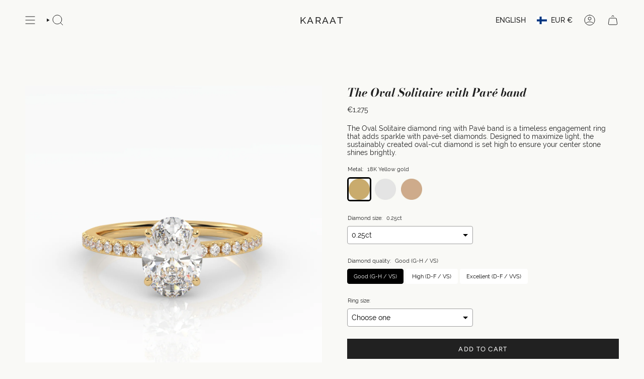

--- FILE ---
content_type: text/javascript
request_url: https://www.karaatjewelry.com/cdn/shop/t/56/assets/geolocation.js?v=91303882665617138211734000848
body_size: -453
content:
document.addEventListener("DOMContentLoaded",function(){const euCountries=["AT","BE","BG","CY","CZ","DE","DK","EE","ES","FI","FR","GR","HR","HU","IE","IT","LT","LU","LV","MT","NL","PL","PT","RO","SE","SI","SK"];fetch("/browsing_context_suggestions.json").then(response=>response.json()).then(data=>{const countryCode=data.detected_values.country.handle,isInEU=euCountries.includes(countryCode);document.documentElement.setAttribute("data-user-location",isInEU?"eu":"non-eu")}).catch(error=>console.error("Error fetching geolocation data:",error))});
//# sourceMappingURL=/cdn/shop/t/56/assets/geolocation.js.map?v=91303882665617138211734000848


--- FILE ---
content_type: text/javascript
request_url: https://www.karaatjewelry.com/cdn/shop/t/56/assets/custom.js?v=165380994631643652591734000848
body_size: -491
content:
(function(){document.querySelectorAll(".swatch__button").forEach(swatch=>{swatch.addEventListener("mouseover",()=>{const variantId=swatch.dataset.variantId;document.querySelectorAll(".product-item__bg__inner").forEach(container=>{container.style.opacity="0"});const targetImage=document.querySelector(`.product-item__bg__inner[data-variant-id="${variantId}"]`);targetImage&&(targetImage.style.opacity="1")}),swatch.addEventListener("mouseout",()=>{document.querySelectorAll(".product-item__bg__inner").forEach(container=>{container.style.opacity="0"})})})})();
//# sourceMappingURL=/cdn/shop/t/56/assets/custom.js.map?v=165380994631643652591734000848
